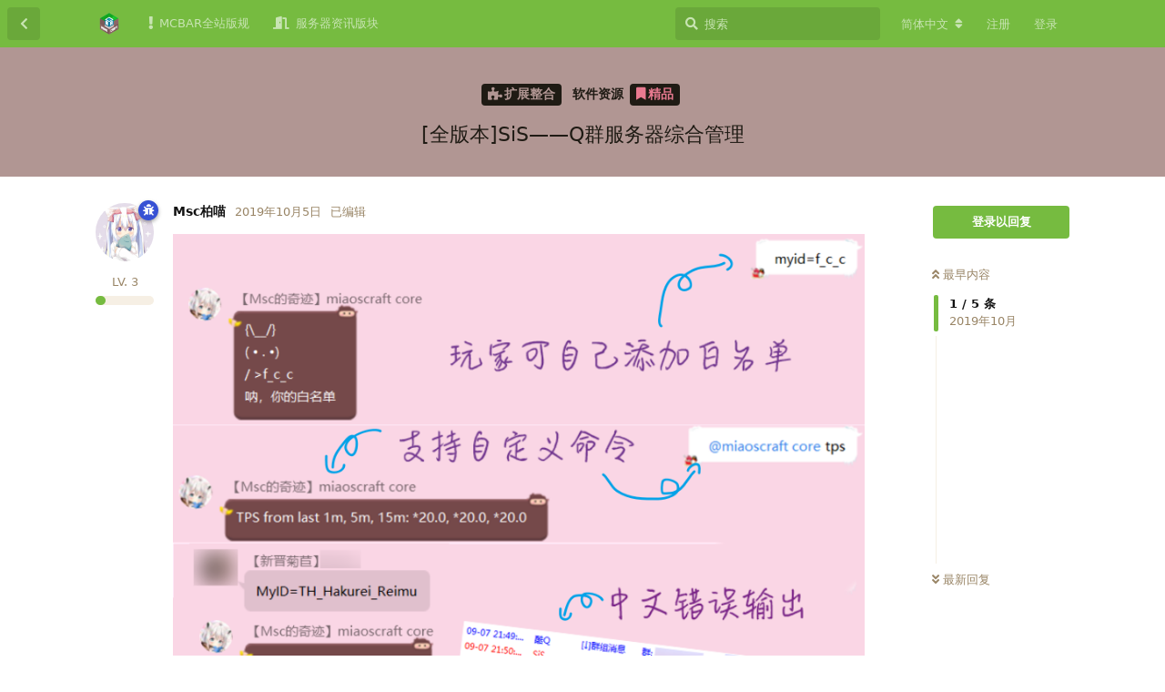

--- FILE ---
content_type: text/html; charset=utf-8
request_url: https://mcbar.club/d/77-%E5%85%A8%E7%89%88%E6%9C%ACsisq%E7%BE%A4%E6%9C%8D%E5%8A%A1%E5%99%A8%E7%BB%BC%E5%90%88%E7%AE%A1%E7%90%86
body_size: 12286
content:
<!doctype html>
<html  dir="ltr"        lang="zh-Hans" >
    <head>
        <meta charset="utf-8">
        <title>[全版本]SiS——Q群服务器综合管理 - minecraft吧位于公海的像素点之家</title>

        <link rel="stylesheet" href="https://mcbar.club/assets/forum.css?v=67f917d7">
<link rel="canonical" href="https://mcbar.club/d/77-全版本sisq群服务器综合管理">
<link rel="preload" href="https://mcbar.club/assets/forum.css?v=67f917d7" as="style">
<link rel="preload" href="https://mcbar.club/assets/forum.js?v=149122d0" as="script">
<link rel="preload" href="https://mcbar.club/assets/forum-zh-Hans.js?v=5c21efbf" as="script">
<link rel="preload" href="https://mcbar.club/assets/fonts/fa-solid-900.woff2" as="font" type="font/woff2" crossorigin="">
<link rel="preload" href="https://mcbar.club/assets/fonts/fa-regular-400.woff2" as="font" type="font/woff2" crossorigin="">
<meta name="viewport" content="width=device-width, initial-scale=1, maximum-scale=1, minimum-scale=1">
<meta name="description" content="前言 您的mc服务器，是否需要白名单？ 是否有过玩家一遍遍呼叫管理员索要白名单，却因为管理员不在线而迟迟无法发放，导致玩家流失的经历？ 即使可以及时给予白名单，但玩家退群后白名单仍然存在，还需要管理员上线删除白名单？ 不想开电脑，但又想看服务器里有多少人？ ...... 从现在起，无需担心！强...">
<meta name="theme-color" content="#76bb40">
<meta name="application-name" content="minecraft吧位于公海的像素点之家">
<meta name="robots" content="index, follow">
<meta name="twitter:card" content="summary_large_image">
<meta name="twitter:image" content="https://i.loli.net/2019/10/05/2a6nML3w8oERPBT.png">
<meta name="twitter:title" content="[全版本]SiS——Q群服务器综合管理">
<meta name="twitter:description" content="前言 您的mc服务器，是否需要白名单？ 是否有过玩家一遍遍呼叫管理员索要白名单，却因为管理员不在线而迟迟无法发放，导致玩家流失的经历？ 即使可以及时给予白名单，但玩家退群后白名单仍然存在，还需要管理员上线删除白名单？ 不想开电脑，但又想看服务器里有多少人？ ...... 从现在起，无需担心！强...">
<meta name="article:published_time" content="2019-10-05T11:16:01+00:00">
<meta name="article:updated_time" content="2019-10-06T05:50:06+00:00">
<meta name="twitter:url" content="https://mcbar.club/d/77-sis-q">
<link rel="shortcut icon" href="https://mcbar.club/assets/favicon-razdo057.png">
<meta property="og:site_name" content="minecraft吧位于公海的像素点之家">
<meta property="og:type" content="article">
<meta property="og:image" content="https://i.loli.net/2019/10/05/2a6nML3w8oERPBT.png">
<meta property="og:title" content="[全版本]SiS——Q群服务器综合管理">
<meta property="og:description" content="前言 您的mc服务器，是否需要白名单？ 是否有过玩家一遍遍呼叫管理员索要白名单，却因为管理员不在线而迟迟无法发放，导致玩家流失的经历？ 即使可以及时给予白名单，但玩家退群后白名单仍然存在，还需要管理员上线删除白名单？ 不想开电脑，但又想看服务器里有多少人？ ...... 从现在起，无需担心！强...">
<meta property="og:url" content="https://mcbar.club/d/77-sis-q">
<script type="application/ld+json">[{"@context":"http:\/\/schema.org","@type":"QAPage","publisher":{"@type":"Organization","name":"minecraft\u5427\u4f4d\u4e8e\u516c\u6d77\u7684\u50cf\u7d20\u70b9\u4e4b\u5bb6","url":"https:\/\/mcbar.club","description":"mcbar\u662f\u767e\u5ea6minecraft\u5427\u5728\u975e\u767e\u5ea6\u5e73\u53f0\u8fdb\u884c\u7684\u4e00\u4e2a\u5c1d\u8bd5\uff0c\u5728\u8fd9\u91cc\u4f60\u53ef\u4ee5\u4f53\u9a8c\u5230\u4e0d\u540c\u4e8e\u767e\u5ea6\u8d34\u5427\u7684\u53d1\u5e16\u65b9\u5f0f\u548c\u8ba8\u8bba\u6c1b\u56f4\u3002\u4e0d\u518d\u6709\u65e0\u6545\u5220\u5e16\u548c\u5c01\u53f7\uff0c\u4f53\u9a8c\u8f83\u4e3a\u53ef\u63a7\u3002","logo":"https:\/\/mcbar.club\/assets\/logo-lz1xsbna.png"},"image":"https:\/\/i.loli.net\/2019\/10\/05\/2a6nML3w8oERPBT.png","description":"\u524d\u8a00 \u60a8\u7684mc\u670d\u52a1\u5668\uff0c\u662f\u5426\u9700\u8981\u767d\u540d\u5355\uff1f \u662f\u5426\u6709\u8fc7\u73a9\u5bb6\u4e00\u904d\u904d\u547c\u53eb\u7ba1\u7406\u5458\u7d22\u8981\u767d\u540d\u5355\uff0c\u5374\u56e0\u4e3a\u7ba1\u7406\u5458\u4e0d\u5728\u7ebf\u800c\u8fdf\u8fdf\u65e0\u6cd5\u53d1\u653e\uff0c\u5bfc\u81f4\u73a9\u5bb6\u6d41\u5931\u7684\u7ecf\u5386\uff1f \u5373\u4f7f\u53ef\u4ee5\u53ca\u65f6\u7ed9\u4e88\u767d\u540d\u5355\uff0c\u4f46\u73a9\u5bb6\u9000\u7fa4\u540e\u767d\u540d\u5355\u4ecd\u7136\u5b58\u5728\uff0c\u8fd8\u9700\u8981\u7ba1\u7406\u5458\u4e0a\u7ebf\u5220\u9664\u767d\u540d\u5355\uff1f \u4e0d\u60f3\u5f00\u7535\u8111\uff0c\u4f46\u53c8\u60f3\u770b\u670d\u52a1\u5668\u91cc\u6709\u591a\u5c11\u4eba\uff1f ...... \u4ece\u73b0\u5728\u8d77\uff0c\u65e0\u9700\u62c5\u5fc3\uff01\u5f3a...","datePublished":"2019-10-05T11:16:01+00:00","dateModified":"2019-10-06T05:50:06+00:00","url":"https:\/\/mcbar.club\/d\/77-sis-q","author":{"@type":"Person","name":"Msc\u67cf\u55b5","url":"https:\/\/mcbar.club\/u\/MscBaiMeow"},"mainEntity":{"@type":"Question","name":"[\u5168\u7248\u672c]SiS\u2014\u2014Q\u7fa4\u670d\u52a1\u5668\u7efc\u5408\u7ba1\u7406","text":"\n\n![](https:\/\/i.loli.net\/2019\/10\/05\/2a6nML3w8oERPBT.png)\n\n### \u524d\u8a00\n\n\u60a8\u7684mc\u670d\u52a1\u5668\uff0c\u662f\u5426\u9700\u8981\u767d\u540d\u5355\uff1f\n\n\u662f\u5426\u6709\u8fc7\u73a9\u5bb6\u4e00\u904d\u904d\u547c\u53eb\u7ba1\u7406\u5458\u7d22\u8981\u767d\u540d\u5355\uff0c\u5374\u56e0\u4e3a\u7ba1\u7406\u5458\u4e0d\u5728\u7ebf\u800c\u8fdf\u8fdf\u65e0\u6cd5\u53d1\u653e\uff0c\u5bfc\u81f4\u73a9\u5bb6\u6d41\u5931\u7684\u7ecf\u5386\uff1f\n\n\u5373\u4f7f\u53ef\u4ee5\u53ca\u65f6\u7ed9\u4e88\u767d\u540d\u5355\uff0c\u4f46\u73a9\u5bb6\u9000\u7fa4\u540e\u767d\u540d\u5355\u4ecd\u7136\u5b58\u5728\uff0c\u8fd8\u9700\u8981\u7ba1\u7406\u5458\u4e0a\u7ebf\u5220\u9664\u767d\u540d\u5355\uff1f\n\n\u4e0d\u60f3\u5f00\u7535\u8111\uff0c\u4f46\u53c8\u60f3\u770b\u670d\u52a1\u5668\u91cc\u6709\u591a\u5c11\u4eba\uff1f\n\n......\n\n\u4ece\u73b0\u5728\u8d77\uff0c\u65e0\u9700\u62c5\u5fc3\uff01\u5f3a\u52bf\u7684sis\u63d2\u4ef6\uff0c\u5b8c\u7f8e\u89e3\u51b3\u4e86\u8fd9\u4e9b\u95ee\u9898\uff01\n\n------\n\n### \u656c\u544a\n\n\u672c\u63d2\u4ef6\u672c\u8d28\u4e0a\u662f\u4e00\u4e2a\u9177Q\u673a\u5668\u4eba\u63d2\u4ef6\uff0c\u5982\u679c\u4f60\u60f3\u4f7f\u7528\uff0c\u8bf7\u5148\u5b66\u4f1a\u4f7f\u7528\u9177Q\u673a\u5668\u4eba\n\n\u672c\u63d2\u4ef6\u6682\u65f6\u4ec5\u652f\u6301\u6b63\u7248\u9a8c\u8bc1\u670d\u52a1\u5668\n\n------\n\n### \u529f\u80fd\n\n\u672c\u63d2\u4ef6\u9002\u7528\u4e8e\u5305\u62ec\u539f\u7248\u670d\u52a1\u7aef\u5728\u5185\u7684\u5404\u79cdMC\u670d\u52a1\u7aef\u3002\n\n- [\u767d\u540d\u5355](https:\/\/github.com\/miaoscraft\/SiS\/wiki\/%E8%87%AA%E5%8A%A9%E6%B7%BB%E5%8A%A0%E7%99%BD%E5%90%8D%E5%8D%95)\n  \u7fa4\u5458\u53ef\u4ee5\u81ea\u52a9\u83b7\u5f97\u767d\u540d\u5355\uff0c\u6e38\u620f\u540d\u7ecfMojang\u670d\u52a1\u5668\u9a8c\u8bc1\u540e\u901a\u8fc7RCON\u53d1\u9001\u5230\u6e38\u620f\u670d\u52a1\u5668\u8fdb\u884c\u6dfb\u52a0\u3002\n  \u73a9\u5bb6\u9000\u7fa4\u65f6\uff0c\u5c06\u88ab\u81ea\u52a8\u4ece\u767d\u540d\u5355\u4e2d\u79fb\u9664\u3002\n- [Ping](https:\/\/github.com\/miaoscraft\/SiS\/wiki\/Ping%E6%9C%8D%E5%8A%A1%E5%99%A8%E7%8A%B6%E6%80%81)\n  \u53ef\u5728\u7fa4\u5185ping\u6e38\u620f\u670d\u52a1\u5668\uff0c\u67e5\u770b\u5ef6\u8fdf\u4ee5\u53ca\u5728\u7ebf\u73a9\u5bb6\u3002\n  ~~\u6211\u4eec\u7ecf\u5e38\u62ff\u6765\u5224\u65ad\u662f\u81ea\u5df1\u7f51\u7edc\u4e0d\u597d\u8fd8\u662f\u670d\u52a1\u5668\u5d29\u4e86\u3002~~\n- [\u81ea\u5b9a\u4e49\u6307\u4ee4](https:\/\/github.com\/miaoscraft\/SiS\/wiki\/%E8%87%AA%E5%AE%9A%E4%B9%89%E6%8C%87%E4%BB%A4)\n  \u5728\u914d\u7f6e\u6587\u4ef6\u4e2d\u9884\u5148\u5199\u597d\u6307\u4ee4\uff0c\u7136\u540e\u5728\u7fa4\u5185\u8c03\u7528\uff0c\u5b9e\u73b0\u53ef\u5728\u7fa4\u5185\u6267\u884c\u540e\u53f0\u547d\u4ee4\u3002\n  \u62e5\u6709\u7b80\u5355\u660e\u4e86\u7684\u6743\u9650\u7cfb\u7edf\u7528\u4e8e\u4fdd\u8bc1\u547d\u4ee4\u4e0d\u88ab\u6076\u610f\u6267\u884c\u3002\n- \u652f\u6301\u5206\u79bb\u6e38\u620f\u7fa4\u4e0e\u7ba1\u7406\u7fa4\uff0c\u4e24\u4e2a\u7fa4\u90fd\u80fd\u6267\u884c\u547d\u4ee4\n\n------\n\n### \u914d\u7f6e\u63d2\u4ef6\n\n\u672c\u63d2\u4ef6\u7684\u914d\u7f6e\u5de5\u4f5c\u5e76\u4e0d\u7e41\u7410\u3002\n\n\u60a8\u53ea\u9700\u8981\uff1a\n\n- \u7b2c\u4e00\u6b65\uff0c[\u914d\u7f6ercon\u76f8\u5173\u8bbe\u7f6e\u003E\u003E](https:\/\/github.com\/miaoscraft\/SiS\/wiki\/%E9%85%8D%E7%BD%AEMC%E6%9C%8D%E5%8A%A1%E5%99%A8%EF%BC%88RCON%EF%BC%89)\n- \u7b2c\u4e8c\u6b65\uff0c[\u914d\u7f6e\u6570\u636e\u5e93\u003E\u003E](https:\/\/github.com\/miaoscraft\/SiS\/wiki\/%E9%85%8D%E7%BD%AE%E6%95%B0%E6%8D%AE%E5%BA%93%EF%BC%88%E9%AB%98%E7%BA%A7%EF%BC%89)\uff08\u5982\u679c\u4f7f\u7528sqlite\uff0c\u90a3\u4e48\u60a8\u57fa\u672c\u4e0a\u65e0\u9700\u5728\u6b64\u6b65\u9aa4\u505c\u7559\uff0c\u652f\u6301MySQL\uff09\n- \u7b2c\u4e09\u6b65\uff0c\u6539\u52a8\u914d\u7f6e\u6587\u4ef6\u003E\u003E\uff08\u8bf7\u6309\u7167\u81ea\u751f\u6210\u7684\u914d\u7f6e\u6587\u4ef6\u4e2d\u7684\u6ce8\u91ca\u81ea\u884c\u4fee\u6539\uff09\n\n\u5b8c\u6210\u3002\n\n------\n\n### \u4e0b\u8f7d\n\nhttps:\/\/ro.amazefcc233.com\/dl\/plugins\/cn.miaoscraft.sis\/1.1.0-cqp\/cn.miaoscraft.sis.cpk\n\n##### Star\u5730\u5740\n\nhttps:\/\/github.com\/miaoscraft\/SiS\n\n------\n\n### \u53c2\u4e0e\u4eba\u5458\n\n[Tnze](https:\/\/github.com\/Tnze)\uff08\u5f00\u53d1\u8005\uff09\n\n[fcc](https:\/\/github.com\/Amazefcc233)\uff08\u6d4b\u8bd5\uff0c\u63d0\u793a\u8bed\u4f18\u5316\uff0c\u6587\u6848\uff0c\u9177Q\u793e\u533a\u53d1\u5e03\uff0c\u88c5\u53ef\u7231\uff09\n\n[\u67cf\u55b5](https:\/\/github.com\/MscBaiMeow)\uff08\u63d0\u793a\u8bed\u4f18\u5316\uff0cmcbar,mcbbs\u793e\u533a\u53d1\u5e03\uff09\n\n[Miaoscraft](miaoscraft.cn)\uff08\u611f\u8c22\u76f8\u9047\uff09\n\n\n\n#### \u7981\u6b62\u8f6c\u8f7d \n\n#### \u7981\u6b62\u7528\u4e8e\u4efb\u4f55\u5546\u4e1a\u7528\u9014\n\n\n\n\u003ESiS\u767d\u540d\u5355\u7ba1\u7406\u7cfb\u7edf\u7531\u6765\u81ea\u55b5\u55b5\u516c\u9986([Miaoscraft](https:\/\/miaoscraft.cn),\u4e00\u4e2a\u548c\u8c10\u7684\u7eaf\u51c0\u751f\u5b58MC\u670d\u52a1\u5668*)\u7684\u5927\u5bb6\u5171\u540c\u521b\u5efa\u548c\u7ef4\u62a4\uff0c\u5982\u679c\u4f60\u6709\u5174\u8da3\uff0c\u6b22\u8fce\u52a0\u5165\u6211\u4eec\uff5e","dateCreated":"2019-10-05T11:16:01.000000Z","author":{"@type":"Person","name":"Msc\u67cf\u55b5"},"answerCount":3,"suggestedAnswer":[{"@type":"Answer","text":"\u5df2star","dateCreated":"2019-10-05T12:58:18+00:00","url":"https:\/\/mcbar.club\/d\/77-sis-q\/3","author":{"@type":"Person","name":"Chenwe_i_lin"},"upvoteCount":0},{"@type":"Answer","text":"star+\u52a0\u7cbe\uff01","dateCreated":"2019-10-05T16:10:23+00:00","url":"https:\/\/mcbar.club\/d\/77-sis-q\/4","author":{"@type":"Person","name":"\u68a8\u6728\u5229\u4e9a"},"upvoteCount":0},{"@type":"Answer","text":"Q\u7fa4\u6cbb\u670d\/\u5472\u7259","dateCreated":"2019-10-05T16:57:31+00:00","url":"https:\/\/mcbar.club\/d\/77-sis-q\/5","author":{"@type":"Person","name":"n0099 \u56db\u53f6\u91cd\u5de5"},"upvoteCount":0}]}},{"@context":"http:\/\/schema.org","@type":"BreadcrumbList","itemListElement":[{"@type":"ListItem","position":1,"item":{"@type":"Thing","@id":"https:\/\/mcbar.club\/t\/extend","name":"\u6269\u5c55\u6574\u5408","url":"https:\/\/mcbar.club\/t\/extend"}},{"@type":"ListItem","position":2,"item":{"@type":"Thing","@id":"https:\/\/mcbar.club\/t\/honored","name":"\u7cbe\u54c1","url":"https:\/\/mcbar.club\/t\/honored"}},{"@type":"ListItem","position":3,"item":{"@type":"Thing","@id":"https:\/\/mcbar.club\/t\/software","name":"\u8f6f\u4ef6\u8d44\u6e90","url":"https:\/\/mcbar.club\/t\/software"}}],"itemListOrder":"ItemListUnordered","numberOfItems":3},{"@context":"http:\/\/schema.org","@type":"WebSite","url":"https:\/\/mcbar.club\/","potentialAction":{"@type":"SearchAction","target":"https:\/\/mcbar.club\/?q={search_term_string}","query-input":"required name=search_term_string"}}]</script>
<link rel='manifest' href='/webmanifest'>
<meta name='apple-mobile-web-app-capable' content='yes'>
<meta id='apple-style' name='apple-mobile-web-app-status-bar-style' content='default'>
<meta id='apple-title' name='apple-mobile-web-app-title' content='mcbar'>
<link id='apple-icon-48' rel='apple-touch-icon'  href='https://mcbar.club/assets/pwa-icon-48x48-vv9gle4g.png'>
<link id='apple-icon-72' rel='apple-touch-icon' sizes='72x72' href='https://mcbar.club/assets/pwa-icon-72x72-djbt109s.png'>
<link id='apple-icon-96' rel='apple-touch-icon' sizes='96x96' href='https://mcbar.club/assets/pwa-icon-96x96-gtijufhk.png'>
<link id='apple-icon-144' rel='apple-touch-icon' sizes='144x144' href='https://mcbar.club/assets/pwa-icon-144x144-ipyjlrnx.png'>
<link id='apple-icon-196' rel='apple-touch-icon' sizes='196x196' href='https://mcbar.club/assets/pwa-icon-196x196-ap56otfi.png'>
<link id='apple-icon-256' rel='apple-touch-icon' sizes='256x256' href='https://mcbar.club/assets/pwa-icon-256x256-pnl84ofd.png'>
<link id='apple-icon-512' rel='apple-touch-icon' sizes='512x512' href='https://mcbar.club/assets/pwa-icon-512x512-1dymeb9s.png'>
    </head>

    <body>
        <div id="app" class="App">

    <div id="app-navigation" class="App-navigation"></div>

    <div id="drawer" class="App-drawer">

        <header id="header" class="App-header">
            <div id="header-navigation" class="Header-navigation"></div>
            <div class="container">
                <div class="Header-title">
                    <a href="https://mcbar.club" id="home-link">
                                                    <img src="https://mcbar.club/assets/logo-lz1xsbna.png" alt="minecraft吧位于公海的像素点之家" class="Header-logo">
                                            </a>
                </div>
                <div id="header-primary" class="Header-primary"></div>
                <div id="header-secondary" class="Header-secondary"></div>
            </div>
        </header>

    </div>

    <main class="App-content">
        <div id="content"></div>

        <div id="flarum-loading" style="display: none">
    正在加载…
</div>

<noscript>
    <div class="Alert">
        <div class="container">
            请使用更现代的浏览器并启用 JavaScript 以获得最佳浏览体验。
        </div>
    </div>
</noscript>

<div id="flarum-loading-error" style="display: none">
    <div class="Alert">
        <div class="container">
            加载论坛时出错，请强制刷新页面重试。
        </div>
    </div>
</div>

<noscript id="flarum-content">
    <div class="container">
    <h1>[全版本]SiS——Q群服务器综合管理</h1>

    <div>
                    <article>
                                <div class="PostUser"><h3 class="PostUser-name">Msc柏喵</h3></div>
                <div class="Post-body">
                    

<p><img src="https://i.loli.net/2019/10/05/2a6nML3w8oERPBT.png" title="" alt=""></p>

<h3>前言</h3>

<p>您的mc服务器，是否需要白名单？</p>

<p>是否有过玩家一遍遍呼叫管理员索要白名单，却因为管理员不在线而迟迟无法发放，导致玩家流失的经历？</p>

<p>即使可以及时给予白名单，但玩家退群后白名单仍然存在，还需要管理员上线删除白名单？</p>

<p>不想开电脑，但又想看服务器里有多少人？</p>

<p>......</p>

<p>从现在起，无需担心！强势的sis插件，完美解决了这些问题！</p>

<hr>

<h3>敬告</h3>

<p>本插件本质上是一个酷Q机器人插件，如果你想使用，请先学会使用酷Q机器人</p>

<p>本插件暂时仅支持正版验证服务器</p>

<hr>

<h3>功能</h3>

<p>本插件适用于包括原版服务端在内的各种MC服务端。</p>

<ul><li><a href="https://github.com/miaoscraft/SiS/wiki/%E8%87%AA%E5%8A%A9%E6%B7%BB%E5%8A%A0%E7%99%BD%E5%90%8D%E5%8D%95" rel="ugc noopener nofollow" target="_blank" rel="ugc noopener nofollow" target="_blank">白名单</a><br>
  群员可以自助获得白名单，游戏名经Mojang服务器验证后通过RCON发送到游戏服务器进行添加。<br>
  玩家退群时，将被自动从白名单中移除。</li>
<li><a href="https://github.com/miaoscraft/SiS/wiki/Ping%E6%9C%8D%E5%8A%A1%E5%99%A8%E7%8A%B6%E6%80%81" rel="ugc noopener nofollow" target="_blank" rel="ugc noopener nofollow" target="_blank">Ping</a><br>
  可在群内ping游戏服务器，查看延迟以及在线玩家。<br>
  <del>我们经常拿来判断是自己网络不好还是服务器崩了。</del></li>
<li><a href="https://github.com/miaoscraft/SiS/wiki/%E8%87%AA%E5%AE%9A%E4%B9%89%E6%8C%87%E4%BB%A4" rel="ugc noopener nofollow" target="_blank" rel="ugc noopener nofollow" target="_blank">自定义指令</a><br>
  在配置文件中预先写好指令，然后在群内调用，实现可在群内执行后台命令。<br>
  拥有简单明了的权限系统用于保证命令不被恶意执行。</li>
<li>支持分离游戏群与管理群，两个群都能执行命令</li></ul>

<hr>

<h3>配置插件</h3>

<p>本插件的配置工作并不繁琐。</p>

<p>您只需要：</p>

<ul><li>第一步，<a href="https://github.com/miaoscraft/SiS/wiki/%E9%85%8D%E7%BD%AEMC%E6%9C%8D%E5%8A%A1%E5%99%A8%EF%BC%88RCON%EF%BC%89" rel="ugc noopener nofollow" target="_blank" rel="ugc noopener nofollow" target="_blank">配置rcon相关设置&gt;&gt;</a></li>
<li>第二步，<a href="https://github.com/miaoscraft/SiS/wiki/%E9%85%8D%E7%BD%AE%E6%95%B0%E6%8D%AE%E5%BA%93%EF%BC%88%E9%AB%98%E7%BA%A7%EF%BC%89" rel="ugc noopener nofollow" target="_blank" rel="ugc noopener nofollow" target="_blank">配置数据库&gt;&gt;</a>（如果使用sqlite，那么您基本上无需在此步骤停留，支持MySQL）</li>
<li>第三步，改动配置文件&gt;&gt;（请按照自生成的配置文件中的注释自行修改）</li></ul>

<p>完成。</p>

<hr>

<h3>下载</h3>

<p><a href="https://ro.amazefcc233.com/dl/plugins/cn.miaoscraft.sis/1.1.0-cqp/cn.miaoscraft.sis.cpk" rel="ugc noopener nofollow" target="_blank" rel="ugc noopener nofollow" target="_blank">https://ro.amazefcc233.com/dl/plugins/cn.miaoscraft.sis/1.1.0-cqp/cn.miaoscraft.sis.cpk</a></p>

<h5>Star地址</h5>

<p><a href="https://github.com/miaoscraft/SiS" rel="ugc noopener nofollow" target="_blank" rel="ugc noopener nofollow" target="_blank">https://github.com/miaoscraft/SiS</a></p>

<hr>

<h3>参与人员</h3>

<p><a href="https://github.com/Tnze" rel="ugc noopener nofollow" target="_blank" rel="ugc noopener nofollow" target="_blank">Tnze</a>（开发者）</p>

<p><a href="https://github.com/Amazefcc233" rel="ugc noopener nofollow" target="_blank" rel="ugc noopener nofollow" target="_blank">fcc</a>（测试，提示语优化，文案，酷Q社区发布，装可爱）</p>

<p><a href="https://github.com/MscBaiMeow" rel="ugc noopener nofollow" target="_blank" rel="ugc noopener nofollow" target="_blank">柏喵</a>（提示语优化，mcbar,mcbbs社区发布）</p>

<p><a href="miaoscraft.cn" rel="ugc noopener nofollow" target="_blank" rel="ugc noopener nofollow" target="_blank">Miaoscraft</a>（感谢相遇）</p>



<h4>禁止转载</h4>

<h4>禁止用于任何商业用途</h4>



<blockquote class="uncited"><div><p>SiS白名单管理系统由来自喵喵公馆(<a href="https://miaoscraft.cn" rel="ugc noopener nofollow" target="_blank" rel="ugc noopener nofollow" target="_blank">Miaoscraft</a>,一个和谐的纯净生存MC服务器*)的大家共同创建和维护，如果你有兴趣，欢迎加入我们～</p></div></blockquote>
                </div>
            </article>

            <hr>
                    <article>
                                <div class="PostUser"><h3 class="PostUser-name">Chenwe_i_lin</h3></div>
                <div class="Post-body">
                    <p>已star</p>
                </div>
            </article>

            <hr>
                    <article>
                                <div class="PostUser"><h3 class="PostUser-name">梨木利亚</h3></div>
                <div class="Post-body">
                    <p>star+加精！</p>
                </div>
            </article>

            <hr>
                    <article>
                                <div class="PostUser"><h3 class="PostUser-name">n0099 四叶重工</h3></div>
                <div class="Post-body">
                    <p>Q群治服/呲牙</p>
                </div>
            </article>

            <hr>
            </div>

    
    </div>

</noscript>


        <div class="App-composer">
            <div class="container">
                <div id="composer"></div>
            </div>
        </div>
    </main>

</div>

<script>
// https://stackoverflow.com/a/54631141/12576620
function isSupportingWebp(cb) {
    var img = new Image();
    img.onload = function () {
        cb(img.width > 0 && img.height > 0);
    };
    img.onerror = function () {
        cb(false);
    };
    img.src = '[data-uri]';
}
setTimeout(function () {
    isSupportingWebp(function (s) {
        if (!s) document.getElementById('app').insertAdjacentHTML('afterbegin', '<div style="margin: -20px 0 20px 0; padding: 0.5em 0; background-color: #fffacd; color: #a52a2a; text-align: center; font-weight: lighter; font-size: 1em;">您的浏览器版本过低不支持显示 WebP 格式图片 请将浏览器升级至 <a href="https://caniuse.com/webp" target="_blank">Chrome 9 / Firefox 65 / Edge 18 / Safari 14 及以上版本</a></div>');
    });
}, 500);
</script>


        <div id="modal"></div>
        <div id="alerts"></div>

        <script>
            document.getElementById('flarum-loading').style.display = 'block';
            var flarum = {extensions: {}};
        </script>

        <script src="https://mcbar.club/assets/forum.js?v=149122d0"></script>
<script src="https://mcbar.club/assets/forum-zh-Hans.js?v=5c21efbf"></script>

        <script id="flarum-json-payload" type="application/json">{"resources":[{"type":"forums","id":"1","attributes":{"title":"minecraft\u5427\u4f4d\u4e8e\u516c\u6d77\u7684\u50cf\u7d20\u70b9\u4e4b\u5bb6","description":"mcbar\u662f\u767e\u5ea6minecraft\u5427\u5728\u975e\u767e\u5ea6\u5e73\u53f0\u8fdb\u884c\u7684\u4e00\u4e2a\u5c1d\u8bd5\uff0c\u5728\u8fd9\u91cc\u4f60\u53ef\u4ee5\u4f53\u9a8c\u5230\u4e0d\u540c\u4e8e\u767e\u5ea6\u8d34\u5427\u7684\u53d1\u5e16\u65b9\u5f0f\u548c\u8ba8\u8bba\u6c1b\u56f4\u3002\u4e0d\u518d\u6709\u65e0\u6545\u5220\u5e16\u548c\u5c01\u53f7\uff0c\u4f53\u9a8c\u8f83\u4e3a\u53ef\u63a7\u3002","showLanguageSelector":true,"baseUrl":"https:\/\/mcbar.club","basePath":"","baseOrigin":"https:\/\/mcbar.club","debug":false,"apiUrl":"https:\/\/mcbar.club\/api","welcomeTitle":"\u6b22\u8fce\u6765\u5230MCBAR","welcomeMessage":"\u4f60\u8bf4\u7684\u5bf9\uff0c\u4f46mcbar\u662f\u4e00\u4e2a\u5b8c\u5168\u516c\u76ca\u7684\u8bba\u575b\uff0c\u4f5c\u4e3a\u767e\u5ea6minecraft\u5427\u7684\u66ff\u4ee3\u54c1\uff0c\u4f60\u53ef\u4ee5\u5728\u4e0a\u9762\u5ba3\u4f20\u4f60\u7684\u670d\u52a1\u5668\uff0c\u63d0\u95ee\u5173\u4e8emc\u7684\u6240\u6709\u95ee\u9898\u3002\u901a\u8fc7\u5427\u4e3b\u9010\u6b65\u53d1\u6398\u7f51\u6613mc\u7684\u771f\u76f8","themePrimaryColor":"#76bb40","themeSecondaryColor":"#d38301","logoUrl":"https:\/\/mcbar.club\/assets\/logo-lz1xsbna.png","faviconUrl":"https:\/\/mcbar.club\/assets\/favicon-razdo057.png","headerHtml":"","footerHtml":"\u003Cscript\u003E\n\/\/ https:\/\/stackoverflow.com\/a\/54631141\/12576620\nfunction isSupportingWebp(cb) {\n    var img = new Image();\n    img.onload = function () {\n        cb(img.width \u003E 0 \u0026\u0026 img.height \u003E 0);\n    };\n    img.onerror = function () {\n        cb(false);\n    };\n    img.src = \u0027data:image\/webp;base64,UklGRhoAAABXRUJQVlA4TA0AAAAvAAAAEAcQERGIiP4HAA\u0027;\n}\nsetTimeout(function () {\n    isSupportingWebp(function (s) {\n        if (!s) document.getElementById(\u0027app\u0027).insertAdjacentHTML(\u0027afterbegin\u0027, \u0027\u003Cdiv style=\u0022margin: -20px 0 20px 0; padding: 0.5em 0; background-color: #fffacd; color: #a52a2a; text-align: center; font-weight: lighter; font-size: 1em;\u0022\u003E\u60a8\u7684\u6d4f\u89c8\u5668\u7248\u672c\u8fc7\u4f4e\u4e0d\u652f\u6301\u663e\u793a WebP \u683c\u5f0f\u56fe\u7247 \u8bf7\u5c06\u6d4f\u89c8\u5668\u5347\u7ea7\u81f3 \u003Ca href=\u0022https:\/\/caniuse.com\/webp\u0022 target=\u0022_blank\u0022\u003EChrome 9 \/ Firefox 65 \/ Edge 18 \/ Safari 14 \u53ca\u4ee5\u4e0a\u7248\u672c\u003C\/a\u003E\u003C\/div\u003E\u0027);\n    });\n}, 500);\n\u003C\/script\u003E","allowSignUp":true,"defaultRoute":"\/all","canViewForum":true,"canStartDiscussion":false,"canSearchUsers":false,"canCreateAccessToken":false,"canModerateAccessTokens":false,"assetsBaseUrl":"https:\/\/mcbar.club\/assets","canBypassTagCounts":false,"minPrimaryTags":"1","maxPrimaryTags":"1","minSecondaryTags":"0","maxSecondaryTags":"1","allowUsernameMentionFormat":true,"ianm-level-ranks.pointsText":"LV.","canSeeUserDirectoryLink":false,"userDirectoryDefaultSort":"newest","userDirectorySmallCards":true,"userDirectoryDisableGlobalSearchSource":false,"userDirectoryLinkGroupMentions":true,"afrux-forum-widgets-core.config":[],"afrux-forum-widgets-core.preferDataWithInitialLoad":false,"canConfigureSeo":false,"stickiest.badge_icon":"fas fa-bolt","malago-achievements.show-post-footer":"1","malago-achievements.show-user-card":"1","malago-achievements.link-left-column":"1","allowInlineEditing":false,"synopsis.excerpt_length":50,"synopsis.rich_excerpts":false,"synopsis.excerpt_type":"first","synopsis.disable_when_searching":true,"fof-user-bio.maxLength":140,"fof-user-bio.maxLines":0,"fof-upload.canUpload":false,"fof-upload.canDownload":false,"fof-upload.composerButtonVisiblity":"both","fof-socialprofile.allow_external_favicons":true,"fof-socialprofile.favicon_provider":"duckduckgo","fof-prevent-necrobumping.show_discussion_cta":false,"canStartPolls":false,"canStartGlobalPolls":false,"canUploadPollImages":false,"globalPollsEnabled":false,"allowPollOptionImage":false,"pollMaxOptions":10,"fof-merge-discussions.search_limit":4,"masquerade.force-profile-completion":false,"masquerade.profile-completed":false,"canViewMasquerade":false,"canSaveDrafts":false,"canScheduleDrafts":false,"drafts.enableScheduledDrafts":true,"fof-best-answer.show_max_lines":0,"solutionSearchEnabled":false,"canSelectBestAnswerOwnPost":true,"useAlternativeBestAnswerUi":false,"showBestAnswerFilterUi":true,"bestAnswerDiscussionSidebarJumpButton":false,"displayNameDriver":"nickname","setNicknameOnRegistration":true,"randomizeUsernameOnRegistration":false,"canViewFlags":false,"guidelinesUrl":"https:\/\/mcbar.club\/d\/142-minecraft-barmcbar","toggleRichTextEditorButton":true,"pwa-icon-48x48Url":"https:\/\/mcbar.club\/assets\/pwa-icon-48x48-vv9gle4g.png","pwa-icon-72x72Url":"https:\/\/mcbar.club\/assets\/pwa-icon-72x72-djbt109s.png","pwa-icon-96x96Url":"https:\/\/mcbar.club\/assets\/pwa-icon-96x96-gtijufhk.png","pwa-icon-144x144Url":"https:\/\/mcbar.club\/assets\/pwa-icon-144x144-ipyjlrnx.png","pwa-icon-196x196Url":"https:\/\/mcbar.club\/assets\/pwa-icon-196x196-ap56otfi.png","pwa-icon-256x256Url":"https:\/\/mcbar.club\/assets\/pwa-icon-256x256-pnl84ofd.png","pwa-icon-512x512Url":"https:\/\/mcbar.club\/assets\/pwa-icon-512x512-1dymeb9s.png","vapidPublicKey":"BKmdiZnUeWU-K7HkWwao0ifyFeSNz4HXIksvSL1lxF08vhOKu-CK9HDUoyA0ajuCVwuehKWPWepzSLlBnoWEgVE","afrux-top-posters-widget.topPosterCounts":[],"canViewOnlineUsersWidget":false,"totalOnlineUsers":0,"afrux-news-widget.lines":["\u4f60\u8bf4\u7684\u5bf9\uff0c\u4f46\u300c\u003Ca href=\u0022https:\/\/mcbar.club\/d\/281-pixiv\u0022 target=\u0022https:\/\/mcbar.club\/d\/281-pixiv\u0022 title=\u0022pixiv\u7cbe\u9009\u0022\u003Ehttps:\/\/mcbar.club\/d\/281-pixiv\u003C\/a\u003E\u300d\u662f\u300cmcbar\u300d\u4e2d\u4e00\u4e2a\u5b8c\u5168\u5171\u4eab\u7684Pixiv\u7cbe\u9009\u8d34\u5b50\uff0c\u4f5c\u4e3a\u300cmcbar\u300d\u4e2d\u7684\u7cbe\u54c1\uff0c\u4f60\u53ef\u4ee5\u5728\u4e0a\u9762\u770b\u5230\u7cbe\u9009\u8272\u56fe\uff0c\u770b\u5230\u5e16\u5b50\u7684\u7ba1\u7406\u5458\u53ef\u80fd\u4f1a\u611f\u53f9\u300c\u9732\u70b9\u4e86\u554a\u5582\u300d\uff0c\u540c\u65f6\u5728\u300c\u4e0a\u73ed\u7528ipad\u7684 \u6253\u5f00\u76f4\u63a5\u6b7b\u4ea1\u300d\uff0c\u5e76\u4ee5\u6b64\u8d34\u5185\u5bb9\u5f97\u51fa\u300cmcbar\u662f\u4e16\u754c\u4e0a\u6700\u597d\u7684mc\u8bba\u575b\u300d\u7684\u7ed3\u8bba\u3002\u901a\u8fc7\u6478\u7d22\u300c\u4e00\u5927\u5806r18\u91cc\u627e\u975er18\u8272\u8272\u7684\u56fe\u771f\u7684\u597d\u96be\u300d\u9010\u6b65\u6316\u6398\u300c90%\u662f\u5e7c\u5973\u300d\u7684\u771f\u76f8\u3002\n\u003Cp style=\u0022text-align: center;\u0022\u003E\n\u003Cimg src=\u0022https:\/\/mcbar.club\/assets\/files\/2022-10-13\/1665669712-652039-3eeabc7b-c17d-4793-bf2d-52ef2e5df1e8.png\u0022 \/\u003E\n\u003C\/p\u003E"],"afrux-forum-stats-widget.stats":{"discussionCount":{"label":"\u4e3b\u9898","icon":"far fa-comments","value":660,"prettyValue":"660"},"userCount":{"label":"\u7528\u6237","icon":"fas fa-users","value":921,"prettyValue":"921"},"commentPostCount":{"label":"\u56de\u590d","icon":"far fa-comment-dots","value":5140,"prettyValue":"5.14K"}}},"relationships":{"groups":{"data":[{"type":"groups","id":"1"},{"type":"groups","id":"2"},{"type":"groups","id":"3"},{"type":"groups","id":"4"},{"type":"groups","id":"6"},{"type":"groups","id":"7"},{"type":"groups","id":"8"},{"type":"groups","id":"10"},{"type":"groups","id":"11"},{"type":"groups","id":"13"}]},"tags":{"data":[{"type":"tags","id":"1"},{"type":"tags","id":"2"},{"type":"tags","id":"3"},{"type":"tags","id":"4"},{"type":"tags","id":"8"},{"type":"tags","id":"9"},{"type":"tags","id":"28"},{"type":"tags","id":"42"},{"type":"tags","id":"56"},{"type":"tags","id":"10"},{"type":"tags","id":"13"},{"type":"tags","id":"41"},{"type":"tags","id":"52"}]},"masqueradeFields":{"data":[{"type":"masquerade-field","id":"1"},{"type":"masquerade-field","id":"2"},{"type":"masquerade-field","id":"3"}]},"links":{"data":[{"type":"links","id":"1"},{"type":"links","id":"3"}]},"onlineUsers":{"data":[]}}},{"type":"groups","id":"1","attributes":{"nameSingular":"\u7ba1\u7406\u5458","namePlural":"\u7ba1\u7406\u7ec4","color":"#B72A2A","icon":"fas fa-wrench","isHidden":0}},{"type":"groups","id":"2","attributes":{"nameSingular":"\u6e38\u5ba2","namePlural":"\u6e38\u5ba2","color":null,"icon":null,"isHidden":0}},{"type":"groups","id":"3","attributes":{"nameSingular":"\u6ce8\u518c\u7528\u6237","namePlural":"\u6ce8\u518c\u7528\u6237","color":null,"icon":null,"isHidden":0}},{"type":"groups","id":"4","attributes":{"nameSingular":"\u8d44\u8baf\u7248\u4e3b","namePlural":"\u8d44\u8baf\u7248\u4e3b","color":"#ffaaaa","icon":"fas fa-newspaper","isHidden":0}},{"type":"groups","id":"6","attributes":{"nameSingular":"\u6742\u8c08\u7248\u4e3b","namePlural":"\u6742\u8c08\u7248\u4e3b","color":"#58b2dc","icon":"fas fa-coffee","isHidden":0}},{"type":"groups","id":"7","attributes":{"nameSingular":"\u5185\u6d4b\u6210\u5458","namePlural":"\u5185\u6d4b\u6210\u5458","color":"#3751d4","icon":"fas fa-bug","isHidden":0}},{"type":"groups","id":"8","attributes":{"nameSingular":"\u5320\u827a\u7248\u4e3b","namePlural":"\u5320\u827a\u7248\u4e3b","color":"#86c166","icon":"fas fa-city","isHidden":0}},{"type":"groups","id":"10","attributes":{"nameSingular":"\u521b\u4f5c\u7248\u4e3b","namePlural":"\u521b\u4f5c\u7248\u4e3b","color":"#ffb11b","icon":"fas fa-feather-alt","isHidden":0}},{"type":"groups","id":"11","attributes":{"nameSingular":"\u8bba\u575b\u7ba1\u7406\u56e2\u961f\u6210\u5458","namePlural":"\u8bba\u575b\u7ba1\u7406\u56e2\u961f\u6210\u5458","color":"#f63e51","icon":"fas fa-snowman","isHidden":0}},{"type":"groups","id":"13","attributes":{"nameSingular":"\u8054\u673a\u7248\u4e3b","namePlural":"\u8054\u673a\u7248\u4e3b","color":"#d05aaa","icon":"fas fa-ethernet","isHidden":0}},{"type":"tags","id":"1","attributes":{"name":"\u5efa\u7b51\u5320\u827a","description":"\u5efa\u7b51\uff0c\u7ea2\u77f3\uff0c\u5192\u9669\u5730\u56fe\uff0cCB\uff0c\u4f5c\u54c1\u53d1\u5e03\u533a","slug":"architecture","color":"#86c166","backgroundUrl":null,"backgroundMode":null,"icon":"fas fa-city","discussionCount":12,"position":3,"defaultSort":null,"isChild":false,"isHidden":false,"lastPostedAt":"2024-08-18T08:22:31+00:00","canStartDiscussion":false,"canAddToDiscussion":false,"subscription":null,"richExcerpts":null,"excerptLength":null,"isQnA":false,"reminders":false}},{"type":"tags","id":"2","attributes":{"name":"\u7efc\u5408\u8ba8\u8bba","description":"","slug":"talk","color":"#58b2dc","backgroundUrl":null,"backgroundMode":null,"icon":"fas fa-coffee","discussionCount":120,"position":0,"defaultSort":null,"isChild":false,"isHidden":false,"lastPostedAt":"2025-11-18T05:04:13+00:00","canStartDiscussion":false,"canAddToDiscussion":false,"subscription":null,"richExcerpts":null,"excerptLength":null,"isQnA":false,"reminders":false}},{"type":"tags","id":"3","attributes":{"name":"\u827a\u672f\u521b\u4f5c","description":"","slug":"art","color":"#ffb11b","backgroundUrl":null,"backgroundMode":null,"icon":"fas fa-feather-alt","discussionCount":14,"position":5,"defaultSort":null,"isChild":false,"isHidden":false,"lastPostedAt":"2025-03-15T22:30:12+00:00","canStartDiscussion":false,"canAddToDiscussion":false,"subscription":null,"richExcerpts":null,"excerptLength":null,"isQnA":false,"reminders":false}},{"type":"tags","id":"4","attributes":{"name":"\u6269\u5c55\u6574\u5408","description":"MOD\uff0c\u63d2\u4ef6\uff0c\u6574\u5408\u5305\uff01","slug":"extend","color":"#b19693","backgroundUrl":null,"backgroundMode":null,"icon":"fas fa-puzzle-piece","discussionCount":30,"position":4,"defaultSort":null,"isChild":false,"isHidden":false,"lastPostedAt":"2024-02-16T00:19:14+00:00","canStartDiscussion":false,"canAddToDiscussion":false,"subscription":null,"richExcerpts":null,"excerptLength":null,"isQnA":false,"reminders":false}},{"type":"tags","id":"8","attributes":{"name":"\u516c\u544a","description":"","slug":"announces","color":"#cb4042","backgroundUrl":null,"backgroundMode":null,"icon":"fas fa-bell","discussionCount":12,"position":8,"defaultSort":null,"isChild":false,"isHidden":false,"lastPostedAt":"2024-08-24T18:42:36+00:00","canStartDiscussion":false,"canAddToDiscussion":false,"subscription":null,"richExcerpts":null,"excerptLength":null,"isQnA":false,"reminders":false}},{"type":"tags","id":"9","attributes":{"name":"\u5185\u52a1\u677f\u5757","description":"","slug":"onlyOP","color":"#0c0c0c","backgroundUrl":null,"backgroundMode":null,"icon":"fas fa-water","discussionCount":9,"position":9,"defaultSort":null,"isChild":false,"isHidden":true,"lastPostedAt":"2022-10-13T14:01:58+00:00","canStartDiscussion":false,"canAddToDiscussion":false,"subscription":null,"richExcerpts":null,"excerptLength":null,"isQnA":false,"reminders":false}},{"type":"tags","id":"28","attributes":{"name":"\u6709\u95ee\u5fc5\u7b54","description":"\u95ee\u7b54\u4e13\u533a","slug":"questions","color":"","backgroundUrl":null,"backgroundMode":null,"icon":"fas fa-question","discussionCount":32,"position":6,"defaultSort":null,"isChild":false,"isHidden":false,"lastPostedAt":"2025-10-10T16:13:40+00:00","canStartDiscussion":false,"canAddToDiscussion":false,"subscription":null,"richExcerpts":null,"excerptLength":null,"isQnA":true,"reminders":true}},{"type":"tags","id":"42","attributes":{"name":"\u8d44\u8baf\u65b0\u95fb","description":"\u5404\u79cd\u65b0\u95fb\u53d1\u5e03\u7684\u5730\u65b9","slug":"news","color":"#ffaaaa","backgroundUrl":null,"backgroundMode":null,"icon":"fas fa-newspaper","discussionCount":23,"position":2,"defaultSort":null,"isChild":false,"isHidden":false,"lastPostedAt":"2024-03-30T15:04:17+00:00","canStartDiscussion":false,"canAddToDiscussion":false,"subscription":null,"richExcerpts":null,"excerptLength":null,"isQnA":false,"reminders":false}},{"type":"tags","id":"56","attributes":{"name":"\u670d\u52a1\u5668\u8d44\u8baf","description":"\u5728\u8fd9\u91cc\u53ef\u4ee5\u53d1\u5e03\u60a8\u7684\u670d\u52a1\u5668\uff0c\u73a9\u5bb6\u5982\u6709\u7591\u95ee\u4e5f\u53ef\u4ee5\u76f4\u63a5\u56de\u590d","slug":"server_info","color":"#d05aaa","backgroundUrl":null,"backgroundMode":null,"icon":"fas fa-door-open","discussionCount":214,"position":1,"defaultSort":null,"isChild":false,"isHidden":true,"lastPostedAt":"2025-08-06T04:50:48+00:00","canStartDiscussion":false,"canAddToDiscussion":false,"subscription":null,"richExcerpts":null,"excerptLength":null,"isQnA":false,"reminders":false}},{"type":"tags","id":"10","attributes":{"name":"\u7cbe\u54c1","description":"","slug":"honored","color":"#e87a90","backgroundUrl":null,"backgroundMode":null,"icon":"fas fa-bookmark","discussionCount":42,"position":null,"defaultSort":null,"isChild":false,"isHidden":false,"lastPostedAt":"2022-01-19T04:37:25+00:00","canStartDiscussion":false,"canAddToDiscussion":false,"subscription":null,"richExcerpts":null,"excerptLength":null,"isQnA":false,"reminders":false}},{"type":"tags","id":"13","attributes":{"name":"\u539f\u7248","description":"","slug":"vanilla","color":"","backgroundUrl":null,"backgroundMode":null,"icon":"far fa-bookmark","discussionCount":17,"position":null,"defaultSort":null,"isChild":false,"isHidden":false,"lastPostedAt":"2025-08-03T15:08:27+00:00","canStartDiscussion":false,"canAddToDiscussion":false,"subscription":null,"richExcerpts":null,"excerptLength":null,"isQnA":false,"reminders":false}},{"type":"tags","id":"41","attributes":{"name":"\u6559\u7a0b","description":"\u8fd9\u4e2a\u662f\u4e00\u4e2a\u5728\u5bf9\u5e94\u677f\u5757\u7684\u6559\u7a0b\u5e16\u5b50","slug":"Tutorial","color":"#aaaddd","backgroundUrl":null,"backgroundMode":null,"icon":"fas fa-book","discussionCount":14,"position":null,"defaultSort":null,"isChild":false,"isHidden":false,"lastPostedAt":"2024-08-24T14:38:28+00:00","canStartDiscussion":false,"canAddToDiscussion":false,"subscription":null,"richExcerpts":null,"excerptLength":null,"isQnA":false,"reminders":false}},{"type":"tags","id":"52","attributes":{"name":"MOD","description":"\u548cmod\u76f8\u5173\u7684\u5e16\u5b50\u53ef\u4ee5\u52a0\u4e0a\u8fd9\u4e2a\u6807\u7b7e","slug":"modD","color":"","backgroundUrl":null,"backgroundMode":null,"icon":"far fa-bookmark","discussionCount":10,"position":null,"defaultSort":null,"isChild":false,"isHidden":false,"lastPostedAt":"2025-02-04T02:35:10+00:00","canStartDiscussion":false,"canAddToDiscussion":false,"subscription":null,"richExcerpts":null,"excerptLength":null,"isQnA":false,"reminders":false}},{"type":"masquerade-field","id":"1","attributes":{"name":"\u6b63\u7248Minecraft\u6e38\u620fID","description":"\u586b\u4e0b\u4f60\u7684\u6b63\u7248id\u5927\u5bb6\u5728\u6e38\u620f\u91cc\u9762\u4e92\u52a8\uff01","required":false,"validation":"","prefix":"","icon":"fas fa-adress-book","sort":0,"on_bio":true,"type":null,"deleted_at":null}},{"type":"masquerade-field","id":"2","attributes":{"name":"QQ","description":"\u60a8\u7684qq\u53f7\u7801","required":false,"validation":"","prefix":"","icon":"","sort":1,"on_bio":false,"type":null,"deleted_at":null}},{"type":"masquerade-field","id":"3","attributes":{"name":"\u6240\u5c5e\u670d\u52a1\u5668","description":"\u4f60\u5e38\u73a9\u7684\u670d\u52a1\u5668\u540d\u79f0","required":false,"validation":"","prefix":"","icon":"","sort":2,"on_bio":false,"type":null,"deleted_at":null}},{"type":"links","id":"1","attributes":{"id":1,"title":"MCBAR\u5168\u7ad9\u7248\u89c4","icon":"fas fa-exclamation","url":"https:\/\/mcbar.club\/d\/142-minecraft-bar","position":null,"isInternal":true,"isNewtab":false,"useRelMe":false,"isChild":false}},{"type":"links","id":"3","attributes":{"id":3,"title":"\u670d\u52a1\u5668\u8d44\u8baf\u7248\u5757","icon":"fas fa-door-open","url":"https:\/\/mcbar.club\/t\/server_info","position":null,"isInternal":true,"isNewtab":false,"useRelMe":false,"isChild":false}}],"session":{"userId":0,"csrfToken":"3V8th8nU82cR4obmC0Vl5QdANbJbo0omIqhMhl3B"},"locales":{"zh-Hans":"\u7b80\u4f53\u4e2d\u6587","zh-hant":"\u6b63\u9ad4\u4e2d\u6587","en":"English"},"locale":"zh-Hans","fof-follow-tags.following_page_default":"none","fof-socialprofile.test":null,"fof-prevent-necrobumping.message.title":"\u8fd9\u4e2a\u8d34\u5b50\u5df2\u7ecf[time]\u5929\u6ca1\u6709\u56de\u590d\u4e86","fof-prevent-necrobumping.message.description":"\u7ee7\u7eed\u56de\u590d\u53ef\u80fd\u4f1a\u7ed9\u8bba\u575b\u7248\u9762\u5e26\u6765\u4e0d\u5229\u5f71\u54cd","fof-prevent-necrobumping.message.agreement":"\u6211\u77e5\u6653\u5e76\u4ecd\u9009\u62e9\u56de\u590d","apiDocument":{"data":{"type":"discussions","id":"77","attributes":{"title":"[\u5168\u7248\u672c]SiS\u2014\u2014Q\u7fa4\u670d\u52a1\u5668\u7efc\u5408\u7ba1\u7406","slug":"77-\u5168\u7248\u672csisq\u7fa4\u670d\u52a1\u5668\u7efc\u5408\u7ba1\u7406","commentCount":4,"participantCount":4,"createdAt":"2019-10-05T11:16:01+00:00","lastPostedAt":"2019-10-05T16:57:31+00:00","lastPostNumber":5,"canReply":false,"canRename":false,"canDelete":false,"canHide":false,"hasBestAnswer":false,"bestAnswerSetAt":null,"canTag":false,"subscription":null,"isSticky":false,"canSticky":false,"isStickiest":false,"isTagSticky":false,"canStickiest":false,"canTagSticky":false,"fof-prevent-necrobumping":150,"hasPoll":false,"canStartPoll":false,"canMerge":false,"canSelectBestAnswer":false,"isLocked":false,"canLock":false},"relationships":{"user":{"data":{"type":"users","id":"58"}},"posts":{"data":[{"type":"posts","id":"349"},{"type":"posts","id":"383"},{"type":"posts","id":"384"},{"type":"posts","id":"395"},{"type":"posts","id":"412"}]},"tags":{"data":[{"type":"tags","id":"4"},{"type":"tags","id":"10"},{"type":"tags","id":"45"}]},"seoMeta":{"data":{"type":"seoMeta","id":"361"}},"stickyTags":{"data":[]}}},"included":[{"type":"users","id":"58","attributes":{"username":"MscBaiMeow","displayName":"Msc\u67cf\u55b5","avatarUrl":"https:\/\/mcbar.club\/assets\/avatars\/R67P7LaawnGAFomA.png","slug":"58","achievements":[],"joinTime":"2019-10-04T11:11:34+00:00","discussionCount":6,"commentCount":17,"canEdit":false,"canEditCredentials":false,"canEditGroups":false,"canDelete":false,"lastSeenAt":"2021-11-04T10:30:48+00:00","canSuspend":false,"signature":null,"canEditSignature":false,"canHaveSignature":false,"bio":"","canViewBio":true,"canEditBio":false,"fof-upload-uploadCountCurrent":null,"fof-upload-uploadCountAll":null,"canViewSocialProfile":false,"canEditMasqueradeProfile":false,"bestAnswerCount":0,"canEditNickname":false},"relationships":{"groups":{"data":[{"type":"groups","id":"7"}]},"achievements":{"data":[]},"bioFields":{"data":[]},"masqueradeAnswers":{"data":[]}}},{"type":"users","id":"73","attributes":{"username":"MIKU","displayName":"\u521d\u97f3\u30df\u30af","avatarUrl":"https:\/\/mcbar.club\/assets\/avatars\/QI2YIyrgTDMxQbEd.png","slug":"73","achievements":[]}},{"type":"users","id":"1","attributes":{"username":"limuness","displayName":"\u68a8\u6728\u5229\u4e9a","avatarUrl":"https:\/\/mcbar.club\/assets\/avatars\/gmImqsTPmasVfd6V.png","slug":"1","joinTime":"2019-07-13T22:06:59+00:00","discussionCount":4,"commentCount":80,"canEdit":false,"canEditCredentials":false,"canEditGroups":false,"canDelete":false,"lastSeenAt":"2024-03-07T13:07:26+00:00","achievements":[],"canSuspend":false,"signature":null,"canEditSignature":false,"canHaveSignature":true,"bio":"","canViewBio":true,"canEditBio":false,"fof-upload-uploadCountCurrent":null,"fof-upload-uploadCountAll":null,"canViewSocialProfile":false,"canEditMasqueradeProfile":false,"bestAnswerCount":1,"canEditNickname":false},"relationships":{"groups":{"data":[{"type":"groups","id":"1"}]},"achievements":{"data":[]},"bioFields":{"data":[]},"masqueradeAnswers":{"data":[]}}},{"type":"users","id":"63","attributes":{"username":"Chenwe_i_lin","displayName":"Chenwe_i_lin","avatarUrl":"https:\/\/mcbar.club\/assets\/avatars\/BihPQF2Fxx8lUKzg.png","slug":"63","joinTime":"2019-10-05T01:55:11+00:00","discussionCount":3,"commentCount":579,"canEdit":false,"canEditCredentials":false,"canEditGroups":false,"canDelete":false,"lastSeenAt":"2020-07-01T04:55:53+00:00","achievements":[],"canSuspend":false,"signature":null,"canEditSignature":false,"canHaveSignature":false,"bio":"","canViewBio":true,"canEditBio":false,"fof-upload-uploadCountCurrent":null,"fof-upload-uploadCountAll":null,"canViewSocialProfile":false,"canEditMasqueradeProfile":false,"bestAnswerCount":0,"canEditNickname":false},"relationships":{"groups":{"data":[{"type":"groups","id":"7"}]},"achievements":{"data":[]},"bioFields":{"data":[]},"masqueradeAnswers":{"data":[]}}},{"type":"users","id":"2","attributes":{"username":"n0099","displayName":"n0099 \u56db\u53f6\u91cd\u5de5","avatarUrl":"https:\/\/mcbar.club\/assets\/avatars\/zAbA9bdMLO0AWdxR.png","slug":"2","joinTime":"2019-08-31T14:27:13+00:00","discussionCount":6,"commentCount":312,"canEdit":false,"canEditCredentials":false,"canEditGroups":false,"canDelete":false,"lastSeenAt":"2025-12-17T08:26:20+00:00","achievements":[],"canSuspend":false,"signature":"[right][\u672c\u7ad9\u66f4\u65b0\u8bb0\u5f55\u4e0ebug\u53cd\u9988](https:\/\/mcbar.club\/d\/87)[\/right]","signatureHtml":"\u003Cp\u003E[right]\u003Ca href=\u0022https:\/\/mcbar.club\/d\/87\u0022\u003E\u672c\u7ad9\u66f4\u65b0\u8bb0\u5f55\u4e0ebug\u53cd\u9988\u003C\/a\u003E[\/right]\u003C\/p\u003E","canEditSignature":false,"canHaveSignature":true,"bio":"","canViewBio":true,"canEditBio":false,"fof-upload-uploadCountCurrent":null,"fof-upload-uploadCountAll":null,"canViewSocialProfile":false,"canEditMasqueradeProfile":false,"bestAnswerCount":0,"canEditNickname":false},"relationships":{"groups":{"data":[{"type":"groups","id":"1"}]},"achievements":{"data":[]},"bioFields":{"data":[]},"masqueradeAnswers":{"data":[]}}},{"type":"posts","id":"349","attributes":{"number":1,"createdAt":"2019-10-05T11:16:01+00:00","contentType":"comment","contentHtml":"\n\n\u003Cp\u003E\u003Cimg src=\u0022https:\/\/i.loli.net\/2019\/10\/05\/2a6nML3w8oERPBT.png\u0022 title=\u0022\u0022 alt=\u0022\u0022\u003E\u003C\/p\u003E\n\n\u003Ch3\u003E\u524d\u8a00\u003C\/h3\u003E\n\n\u003Cp\u003E\u60a8\u7684mc\u670d\u52a1\u5668\uff0c\u662f\u5426\u9700\u8981\u767d\u540d\u5355\uff1f\u003C\/p\u003E\n\n\u003Cp\u003E\u662f\u5426\u6709\u8fc7\u73a9\u5bb6\u4e00\u904d\u904d\u547c\u53eb\u7ba1\u7406\u5458\u7d22\u8981\u767d\u540d\u5355\uff0c\u5374\u56e0\u4e3a\u7ba1\u7406\u5458\u4e0d\u5728\u7ebf\u800c\u8fdf\u8fdf\u65e0\u6cd5\u53d1\u653e\uff0c\u5bfc\u81f4\u73a9\u5bb6\u6d41\u5931\u7684\u7ecf\u5386\uff1f\u003C\/p\u003E\n\n\u003Cp\u003E\u5373\u4f7f\u53ef\u4ee5\u53ca\u65f6\u7ed9\u4e88\u767d\u540d\u5355\uff0c\u4f46\u73a9\u5bb6\u9000\u7fa4\u540e\u767d\u540d\u5355\u4ecd\u7136\u5b58\u5728\uff0c\u8fd8\u9700\u8981\u7ba1\u7406\u5458\u4e0a\u7ebf\u5220\u9664\u767d\u540d\u5355\uff1f\u003C\/p\u003E\n\n\u003Cp\u003E\u4e0d\u60f3\u5f00\u7535\u8111\uff0c\u4f46\u53c8\u60f3\u770b\u670d\u52a1\u5668\u91cc\u6709\u591a\u5c11\u4eba\uff1f\u003C\/p\u003E\n\n\u003Cp\u003E......\u003C\/p\u003E\n\n\u003Cp\u003E\u4ece\u73b0\u5728\u8d77\uff0c\u65e0\u9700\u62c5\u5fc3\uff01\u5f3a\u52bf\u7684sis\u63d2\u4ef6\uff0c\u5b8c\u7f8e\u89e3\u51b3\u4e86\u8fd9\u4e9b\u95ee\u9898\uff01\u003C\/p\u003E\n\n\u003Chr\u003E\n\n\u003Ch3\u003E\u656c\u544a\u003C\/h3\u003E\n\n\u003Cp\u003E\u672c\u63d2\u4ef6\u672c\u8d28\u4e0a\u662f\u4e00\u4e2a\u9177Q\u673a\u5668\u4eba\u63d2\u4ef6\uff0c\u5982\u679c\u4f60\u60f3\u4f7f\u7528\uff0c\u8bf7\u5148\u5b66\u4f1a\u4f7f\u7528\u9177Q\u673a\u5668\u4eba\u003C\/p\u003E\n\n\u003Cp\u003E\u672c\u63d2\u4ef6\u6682\u65f6\u4ec5\u652f\u6301\u6b63\u7248\u9a8c\u8bc1\u670d\u52a1\u5668\u003C\/p\u003E\n\n\u003Chr\u003E\n\n\u003Ch3\u003E\u529f\u80fd\u003C\/h3\u003E\n\n\u003Cp\u003E\u672c\u63d2\u4ef6\u9002\u7528\u4e8e\u5305\u62ec\u539f\u7248\u670d\u52a1\u7aef\u5728\u5185\u7684\u5404\u79cdMC\u670d\u52a1\u7aef\u3002\u003C\/p\u003E\n\n\u003Cul\u003E\u003Cli\u003E\u003Ca href=\u0022https:\/\/github.com\/miaoscraft\/SiS\/wiki\/%E8%87%AA%E5%8A%A9%E6%B7%BB%E5%8A%A0%E7%99%BD%E5%90%8D%E5%8D%95\u0022 rel=\u0022ugc noopener nofollow\u0022 target=\u0022_blank\u0022 rel=\u0022ugc noopener nofollow\u0022 target=\u0022_blank\u0022\u003E\u767d\u540d\u5355\u003C\/a\u003E\u003Cbr\u003E\n  \u7fa4\u5458\u53ef\u4ee5\u81ea\u52a9\u83b7\u5f97\u767d\u540d\u5355\uff0c\u6e38\u620f\u540d\u7ecfMojang\u670d\u52a1\u5668\u9a8c\u8bc1\u540e\u901a\u8fc7RCON\u53d1\u9001\u5230\u6e38\u620f\u670d\u52a1\u5668\u8fdb\u884c\u6dfb\u52a0\u3002\u003Cbr\u003E\n  \u73a9\u5bb6\u9000\u7fa4\u65f6\uff0c\u5c06\u88ab\u81ea\u52a8\u4ece\u767d\u540d\u5355\u4e2d\u79fb\u9664\u3002\u003C\/li\u003E\n\u003Cli\u003E\u003Ca href=\u0022https:\/\/github.com\/miaoscraft\/SiS\/wiki\/Ping%E6%9C%8D%E5%8A%A1%E5%99%A8%E7%8A%B6%E6%80%81\u0022 rel=\u0022ugc noopener nofollow\u0022 target=\u0022_blank\u0022 rel=\u0022ugc noopener nofollow\u0022 target=\u0022_blank\u0022\u003EPing\u003C\/a\u003E\u003Cbr\u003E\n  \u53ef\u5728\u7fa4\u5185ping\u6e38\u620f\u670d\u52a1\u5668\uff0c\u67e5\u770b\u5ef6\u8fdf\u4ee5\u53ca\u5728\u7ebf\u73a9\u5bb6\u3002\u003Cbr\u003E\n  \u003Cdel\u003E\u6211\u4eec\u7ecf\u5e38\u62ff\u6765\u5224\u65ad\u662f\u81ea\u5df1\u7f51\u7edc\u4e0d\u597d\u8fd8\u662f\u670d\u52a1\u5668\u5d29\u4e86\u3002\u003C\/del\u003E\u003C\/li\u003E\n\u003Cli\u003E\u003Ca href=\u0022https:\/\/github.com\/miaoscraft\/SiS\/wiki\/%E8%87%AA%E5%AE%9A%E4%B9%89%E6%8C%87%E4%BB%A4\u0022 rel=\u0022ugc noopener nofollow\u0022 target=\u0022_blank\u0022 rel=\u0022ugc noopener nofollow\u0022 target=\u0022_blank\u0022\u003E\u81ea\u5b9a\u4e49\u6307\u4ee4\u003C\/a\u003E\u003Cbr\u003E\n  \u5728\u914d\u7f6e\u6587\u4ef6\u4e2d\u9884\u5148\u5199\u597d\u6307\u4ee4\uff0c\u7136\u540e\u5728\u7fa4\u5185\u8c03\u7528\uff0c\u5b9e\u73b0\u53ef\u5728\u7fa4\u5185\u6267\u884c\u540e\u53f0\u547d\u4ee4\u3002\u003Cbr\u003E\n  \u62e5\u6709\u7b80\u5355\u660e\u4e86\u7684\u6743\u9650\u7cfb\u7edf\u7528\u4e8e\u4fdd\u8bc1\u547d\u4ee4\u4e0d\u88ab\u6076\u610f\u6267\u884c\u3002\u003C\/li\u003E\n\u003Cli\u003E\u652f\u6301\u5206\u79bb\u6e38\u620f\u7fa4\u4e0e\u7ba1\u7406\u7fa4\uff0c\u4e24\u4e2a\u7fa4\u90fd\u80fd\u6267\u884c\u547d\u4ee4\u003C\/li\u003E\u003C\/ul\u003E\n\n\u003Chr\u003E\n\n\u003Ch3\u003E\u914d\u7f6e\u63d2\u4ef6\u003C\/h3\u003E\n\n\u003Cp\u003E\u672c\u63d2\u4ef6\u7684\u914d\u7f6e\u5de5\u4f5c\u5e76\u4e0d\u7e41\u7410\u3002\u003C\/p\u003E\n\n\u003Cp\u003E\u60a8\u53ea\u9700\u8981\uff1a\u003C\/p\u003E\n\n\u003Cul\u003E\u003Cli\u003E\u7b2c\u4e00\u6b65\uff0c\u003Ca href=\u0022https:\/\/github.com\/miaoscraft\/SiS\/wiki\/%E9%85%8D%E7%BD%AEMC%E6%9C%8D%E5%8A%A1%E5%99%A8%EF%BC%88RCON%EF%BC%89\u0022 rel=\u0022ugc noopener nofollow\u0022 target=\u0022_blank\u0022 rel=\u0022ugc noopener nofollow\u0022 target=\u0022_blank\u0022\u003E\u914d\u7f6ercon\u76f8\u5173\u8bbe\u7f6e\u0026gt;\u0026gt;\u003C\/a\u003E\u003C\/li\u003E\n\u003Cli\u003E\u7b2c\u4e8c\u6b65\uff0c\u003Ca href=\u0022https:\/\/github.com\/miaoscraft\/SiS\/wiki\/%E9%85%8D%E7%BD%AE%E6%95%B0%E6%8D%AE%E5%BA%93%EF%BC%88%E9%AB%98%E7%BA%A7%EF%BC%89\u0022 rel=\u0022ugc noopener nofollow\u0022 target=\u0022_blank\u0022 rel=\u0022ugc noopener nofollow\u0022 target=\u0022_blank\u0022\u003E\u914d\u7f6e\u6570\u636e\u5e93\u0026gt;\u0026gt;\u003C\/a\u003E\uff08\u5982\u679c\u4f7f\u7528sqlite\uff0c\u90a3\u4e48\u60a8\u57fa\u672c\u4e0a\u65e0\u9700\u5728\u6b64\u6b65\u9aa4\u505c\u7559\uff0c\u652f\u6301MySQL\uff09\u003C\/li\u003E\n\u003Cli\u003E\u7b2c\u4e09\u6b65\uff0c\u6539\u52a8\u914d\u7f6e\u6587\u4ef6\u0026gt;\u0026gt;\uff08\u8bf7\u6309\u7167\u81ea\u751f\u6210\u7684\u914d\u7f6e\u6587\u4ef6\u4e2d\u7684\u6ce8\u91ca\u81ea\u884c\u4fee\u6539\uff09\u003C\/li\u003E\u003C\/ul\u003E\n\n\u003Cp\u003E\u5b8c\u6210\u3002\u003C\/p\u003E\n\n\u003Chr\u003E\n\n\u003Ch3\u003E\u4e0b\u8f7d\u003C\/h3\u003E\n\n\u003Cp\u003E\u003Ca href=\u0022https:\/\/ro.amazefcc233.com\/dl\/plugins\/cn.miaoscraft.sis\/1.1.0-cqp\/cn.miaoscraft.sis.cpk\u0022 rel=\u0022ugc noopener nofollow\u0022 target=\u0022_blank\u0022 rel=\u0022ugc noopener nofollow\u0022 target=\u0022_blank\u0022\u003Ehttps:\/\/ro.amazefcc233.com\/dl\/plugins\/cn.miaoscraft.sis\/1.1.0-cqp\/cn.miaoscraft.sis.cpk\u003C\/a\u003E\u003C\/p\u003E\n\n\u003Ch5\u003EStar\u5730\u5740\u003C\/h5\u003E\n\n\u003Cp\u003E\u003Ca href=\u0022https:\/\/github.com\/miaoscraft\/SiS\u0022 rel=\u0022ugc noopener nofollow\u0022 target=\u0022_blank\u0022 rel=\u0022ugc noopener nofollow\u0022 target=\u0022_blank\u0022\u003Ehttps:\/\/github.com\/miaoscraft\/SiS\u003C\/a\u003E\u003C\/p\u003E\n\n\u003Chr\u003E\n\n\u003Ch3\u003E\u53c2\u4e0e\u4eba\u5458\u003C\/h3\u003E\n\n\u003Cp\u003E\u003Ca href=\u0022https:\/\/github.com\/Tnze\u0022 rel=\u0022ugc noopener nofollow\u0022 target=\u0022_blank\u0022 rel=\u0022ugc noopener nofollow\u0022 target=\u0022_blank\u0022\u003ETnze\u003C\/a\u003E\uff08\u5f00\u53d1\u8005\uff09\u003C\/p\u003E\n\n\u003Cp\u003E\u003Ca href=\u0022https:\/\/github.com\/Amazefcc233\u0022 rel=\u0022ugc noopener nofollow\u0022 target=\u0022_blank\u0022 rel=\u0022ugc noopener nofollow\u0022 target=\u0022_blank\u0022\u003Efcc\u003C\/a\u003E\uff08\u6d4b\u8bd5\uff0c\u63d0\u793a\u8bed\u4f18\u5316\uff0c\u6587\u6848\uff0c\u9177Q\u793e\u533a\u53d1\u5e03\uff0c\u88c5\u53ef\u7231\uff09\u003C\/p\u003E\n\n\u003Cp\u003E\u003Ca href=\u0022https:\/\/github.com\/MscBaiMeow\u0022 rel=\u0022ugc noopener nofollow\u0022 target=\u0022_blank\u0022 rel=\u0022ugc noopener nofollow\u0022 target=\u0022_blank\u0022\u003E\u67cf\u55b5\u003C\/a\u003E\uff08\u63d0\u793a\u8bed\u4f18\u5316\uff0cmcbar,mcbbs\u793e\u533a\u53d1\u5e03\uff09\u003C\/p\u003E\n\n\u003Cp\u003E\u003Ca href=\u0022miaoscraft.cn\u0022 rel=\u0022ugc noopener nofollow\u0022 target=\u0022_blank\u0022 rel=\u0022ugc noopener nofollow\u0022 target=\u0022_blank\u0022\u003EMiaoscraft\u003C\/a\u003E\uff08\u611f\u8c22\u76f8\u9047\uff09\u003C\/p\u003E\n\n\n\n\u003Ch4\u003E\u7981\u6b62\u8f6c\u8f7d\u003C\/h4\u003E\n\n\u003Ch4\u003E\u7981\u6b62\u7528\u4e8e\u4efb\u4f55\u5546\u4e1a\u7528\u9014\u003C\/h4\u003E\n\n\n\n\u003Cblockquote class=\u0022uncited\u0022\u003E\u003Cdiv\u003E\u003Cp\u003ESiS\u767d\u540d\u5355\u7ba1\u7406\u7cfb\u7edf\u7531\u6765\u81ea\u55b5\u55b5\u516c\u9986(\u003Ca href=\u0022https:\/\/miaoscraft.cn\u0022 rel=\u0022ugc noopener nofollow\u0022 target=\u0022_blank\u0022 rel=\u0022ugc noopener nofollow\u0022 target=\u0022_blank\u0022\u003EMiaoscraft\u003C\/a\u003E,\u4e00\u4e2a\u548c\u8c10\u7684\u7eaf\u51c0\u751f\u5b58MC\u670d\u52a1\u5668*)\u7684\u5927\u5bb6\u5171\u540c\u521b\u5efa\u548c\u7ef4\u62a4\uff0c\u5982\u679c\u4f60\u6709\u5174\u8da3\uff0c\u6b22\u8fce\u52a0\u5165\u6211\u4eec\uff5e\u003C\/p\u003E\u003C\/div\u003E\u003C\/blockquote\u003E","renderFailed":false,"editedAt":"2019-10-06T05:50:06+00:00","canEdit":false,"canDelete":false,"canHide":false,"mentionedByCount":0,"achievements":[],"canStartPoll":false,"canLike":false,"likesCount":2,"canFlag":false},"relationships":{"discussion":{"data":{"type":"discussions","id":"77"}},"user":{"data":{"type":"users","id":"58"}},"editedUser":{"data":{"type":"users","id":"58"}},"mentionedBy":{"data":[]},"polls":{"data":[]},"likes":{"data":[{"type":"users","id":"58"},{"type":"users","id":"73"}]}}},{"type":"posts","id":"383","attributes":{"number":2,"createdAt":"2019-10-05T12:58:14+00:00","contentType":"discussionTagged","content":[[4,45],[4,10,45]],"canEdit":false,"canDelete":false,"canHide":false,"mentionedByCount":0,"achievements":[],"canStartPoll":false,"canLike":false,"likesCount":0,"canFlag":false},"relationships":{"discussion":{"data":{"type":"discussions","id":"77"}},"user":{"data":{"type":"users","id":"1"}},"mentionedBy":{"data":[]},"polls":{"data":[]},"likes":{"data":[]}}},{"type":"posts","id":"384","attributes":{"number":3,"createdAt":"2019-10-05T12:58:18+00:00","contentType":"comment","contentHtml":"\u003Cp\u003E\u5df2star\u003C\/p\u003E","renderFailed":false,"canEdit":false,"canDelete":false,"canHide":false,"mentionedByCount":0,"achievements":[],"canStartPoll":false,"canLike":false,"likesCount":0,"canFlag":false},"relationships":{"discussion":{"data":{"type":"discussions","id":"77"}},"user":{"data":{"type":"users","id":"63"}},"mentionedBy":{"data":[]},"polls":{"data":[]},"likes":{"data":[]}}},{"type":"posts","id":"395","attributes":{"number":4,"createdAt":"2019-10-05T16:10:23+00:00","contentType":"comment","contentHtml":"\u003Cp\u003Estar+\u52a0\u7cbe\uff01\u003C\/p\u003E","renderFailed":false,"canEdit":false,"canDelete":false,"canHide":false,"mentionedByCount":0,"achievements":[],"canStartPoll":false,"canLike":false,"likesCount":0,"canFlag":false},"relationships":{"discussion":{"data":{"type":"discussions","id":"77"}},"user":{"data":{"type":"users","id":"1"}},"mentionedBy":{"data":[]},"polls":{"data":[]},"likes":{"data":[]}}},{"type":"posts","id":"412","attributes":{"number":5,"createdAt":"2019-10-05T16:57:31+00:00","contentType":"comment","contentHtml":"\u003Cp\u003EQ\u7fa4\u6cbb\u670d\/\u5472\u7259\u003C\/p\u003E","renderFailed":false,"canEdit":false,"canDelete":false,"canHide":false,"mentionedByCount":0,"achievements":[],"canStartPoll":false,"canLike":false,"likesCount":0,"canFlag":false},"relationships":{"discussion":{"data":{"type":"discussions","id":"77"}},"user":{"data":{"type":"users","id":"2"}},"mentionedBy":{"data":[]},"polls":{"data":[]},"likes":{"data":[]}}},{"type":"groups","id":"7","attributes":{"nameSingular":"\u5185\u6d4b\u6210\u5458","namePlural":"\u5185\u6d4b\u6210\u5458","color":"#3751d4","icon":"fas fa-bug","isHidden":0}},{"type":"groups","id":"1","attributes":{"nameSingular":"\u7ba1\u7406\u5458","namePlural":"\u7ba1\u7406\u7ec4","color":"#B72A2A","icon":"fas fa-wrench","isHidden":0}},{"type":"tags","id":"4","attributes":{"name":"\u6269\u5c55\u6574\u5408","description":"MOD\uff0c\u63d2\u4ef6\uff0c\u6574\u5408\u5305\uff01","slug":"extend","color":"#b19693","backgroundUrl":null,"backgroundMode":null,"icon":"fas fa-puzzle-piece","discussionCount":30,"position":4,"defaultSort":null,"isChild":false,"isHidden":false,"lastPostedAt":"2024-02-16T00:19:14+00:00","canStartDiscussion":false,"canAddToDiscussion":false,"subscription":null,"richExcerpts":null,"excerptLength":null,"isQnA":false,"reminders":false}},{"type":"tags","id":"10","attributes":{"name":"\u7cbe\u54c1","description":"","slug":"honored","color":"#e87a90","backgroundUrl":null,"backgroundMode":null,"icon":"fas fa-bookmark","discussionCount":42,"position":null,"defaultSort":null,"isChild":false,"isHidden":false,"lastPostedAt":"2022-01-19T04:37:25+00:00","canStartDiscussion":false,"canAddToDiscussion":false,"subscription":null,"richExcerpts":null,"excerptLength":null,"isQnA":false,"reminders":false}},{"type":"tags","id":"45","attributes":{"name":"\u8f6f\u4ef6\u8d44\u6e90","description":"\u4e00\u4e9b\u76f8\u5173\u7684\u8f6f\u4ef6\u6216\u8005\u8d44\u6e90\u90fd\u53ef\u4ee5\u653e\u8fd9\u91cc\uff0c\u6bd4\u5982\u542f\u52a8\u5668\uff0c\u751f\u6210\u5668\u4e4b\u7c7b\u7684\u3002","slug":"software","color":"","backgroundUrl":null,"backgroundMode":null,"icon":"","discussionCount":8,"position":2,"defaultSort":null,"isChild":true,"isHidden":false,"lastPostedAt":"2024-02-16T00:19:14+00:00","canStartDiscussion":false,"canAddToDiscussion":false,"subscription":null,"richExcerpts":null,"excerptLength":null,"isQnA":false,"reminders":false},"relationships":{"parent":{"data":{"type":"tags","id":"4"}}}},{"type":"seoMeta","id":"361","attributes":{"objectType":"discussions","objectId":77,"autoUpdateData":true,"title":"[\u5168\u7248\u672c]SiS\u2014\u2014Q\u7fa4\u670d\u52a1\u5668\u7efc\u5408\u7ba1\u7406","description":"\u524d\u8a00 \u60a8\u7684mc\u670d\u52a1\u5668\uff0c\u662f\u5426\u9700\u8981\u767d\u540d\u5355\uff1f \u662f\u5426\u6709\u8fc7\u73a9\u5bb6\u4e00\u904d\u904d\u547c\u53eb\u7ba1\u7406\u5458\u7d22\u8981\u767d\u540d\u5355\uff0c\u5374\u56e0\u4e3a\u7ba1\u7406\u5458\u4e0d\u5728\u7ebf\u800c\u8fdf\u8fdf\u65e0\u6cd5\u53d1\u653e\uff0c\u5bfc\u81f4\u73a9\u5bb6\u6d41\u5931\u7684\u7ecf\u5386\uff1f \u5373\u4f7f\u53ef\u4ee5\u53ca\u65f6\u7ed9\u4e88\u767d\u540d\u5355\uff0c\u4f46\u73a9\u5bb6\u9000\u7fa4\u540e\u767d\u540d\u5355\u4ecd\u7136\u5b58\u5728\uff0c\u8fd8\u9700\u8981\u7ba1\u7406\u5458\u4e0a\u7ebf\u5220\u9664\u767d\u540d\u5355\uff1f \u4e0d\u60f3\u5f00\u7535\u8111\uff0c\u4f46\u53c8\u60f3\u770b\u670d\u52a1\u5668\u91cc\u6709\u591a\u5c11\u4eba\uff1f ...... \u4ece\u73b0\u5728\u8d77\uff0c\u65e0\u9700\u62c5\u5fc3\uff01\u5f3a...","keywords":null,"robotsNoindex":false,"robotsNofollow":false,"robotsNoarchive":false,"robotsNoimageindex":false,"robotsNosnippet":false,"twitterTitle":null,"twitterDescription":null,"twitterImage":null,"twitterImageSource":"auto","openGraphTitle":null,"openGraphDescription":null,"openGraphImage":"https:\/\/i.loli.net\/2019\/10\/05\/2a6nML3w8oERPBT.png","openGraphImageSource":"auto","estimatedReadingTime":14,"createdAt":"2019-10-05T11:16:01+00:00","updatedAt":"2019-10-06T05:50:06+00:00"}}]}}</script>

        <script>
            const data = JSON.parse(document.getElementById('flarum-json-payload').textContent);
            document.getElementById('flarum-loading').style.display = 'none';

            try {
                flarum.core.app.load(data);
                flarum.core.app.bootExtensions(flarum.extensions);
                flarum.core.app.boot();
            } catch (e) {
                var error = document.getElementById('flarum-loading-error');
                error.innerHTML += document.getElementById('flarum-content').textContent;
                error.style.display = 'block';
                throw e;
            }
        </script>

        
    </body>
</html>
